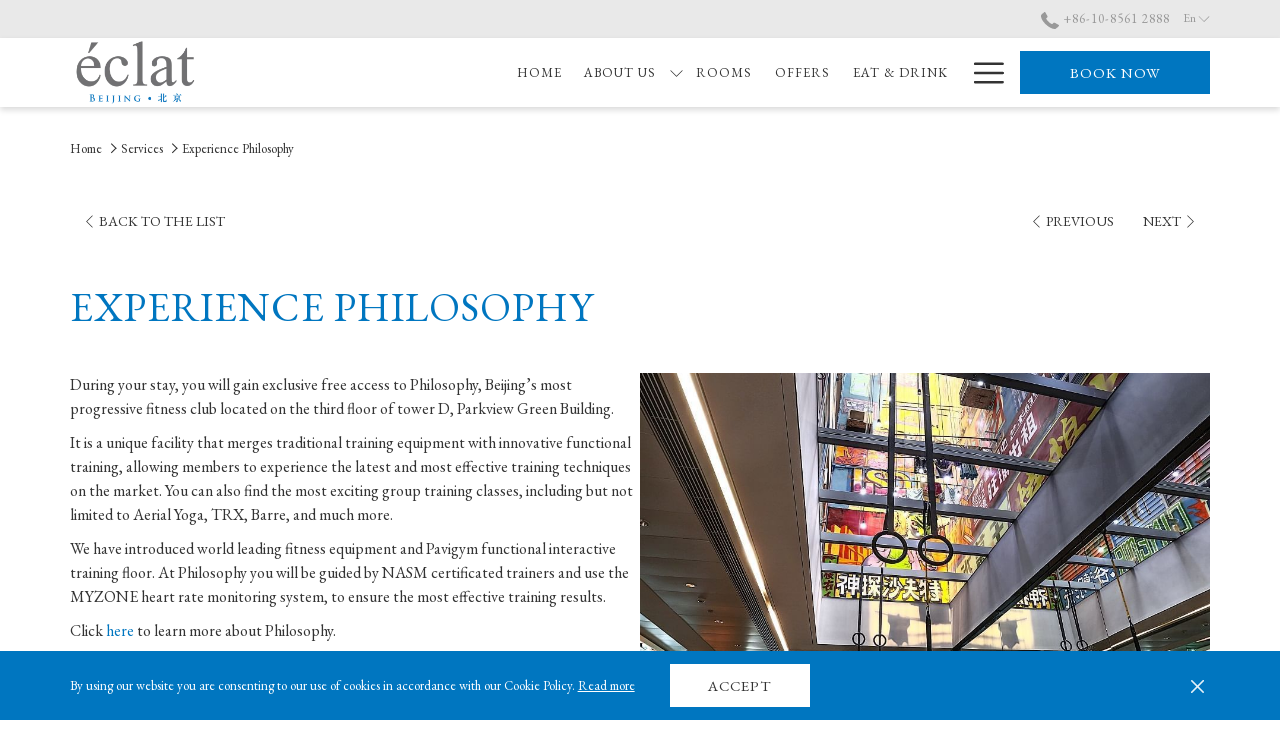

--- FILE ---
content_type: text/html; charset=UTF-8
request_url: https://www.eclathotels.com/beijing/amenities/experience-the-art-of-fitness-philosophy
body_size: 16461
content:
<!doctype html>
<html dir="ltr" lang="en" data-lang="" data-template="facility-detail" data-template-source="tc-theme">
<head>
<script>
	var galaxyInfo = {
		website_id: 4525,
        tvs: 1,
	    cms_id: 132633,
	    iso: "en_US",
	    local: "en",
	    traduction_id: 1,
	    env: "prod",
	    domain_unique_id: "d046ea58064abd3ce7c398a7ad8af741",
	    proxy_url: "https://tc.galaxy.tf",
	    proxy_key: "ddfac86c9d1a374a99fc13a2b0b9f432",
	    proxy_url_lead: "https://tc.galaxy.tf/leads?key=ddfac86c9d1a374a99fc13a2b0b9f432&glx-website-id=4525&glx-trad-id=1",
	    proxy_user_pool_id: "",
	    item_previous:"15963",
	    item_current:"15965",
	    item_next_item:"16189",
	    item_count:"10",
	    auto_visibility_start: "",
	    auto_visibility_end: "",
	    visibility_redirect_url: "",
	    locales_theme:"/beijing/json/locale/4525/1/1",
	    live_website: true,
	    backstage: "https://www.travelclick-websolutions.com"
	}
	</script>
<script type="text/javascript" src="https://app.secureprivacy.ai/script/60c70bbd0c755a80bfea1c4c.js"></script>
<script>
    window.addEventListener("sp_init", function (evt) {
        window.sp.switchLanguage('en');
    }, false);
</script>
<script>var galaxyGMS=function(){var e;return{isUserLoggedIn:function(){try{var r=sessionStorage.getItem("gms_profil_data")||localStorage.getItem("gms_profil_data");return!!(r&&(e=JSON.parse(r))&&e.firstName&&e.timestamp&&45>(+new Date-e.timestamp)/1e3/60)}catch(e){return!1}},userTierKey:function(){if(this.isUserLoggedIn()){var r=e.levelName;if("string"==typeof r)return r.toLowerCase().replace(/ /g,"_")}return!1}}}();</script>

<link rel="preconnect" href="https://fonts.gstatic.com" crossorigin />
<link rel="preload" as="style" href="https://fonts.googleapis.com/css?family=EB+Garamond:400,400i,700,700i&display=swap&subset=latin,latin-ext"><link rel="stylesheet" href="https://fonts.googleapis.com/css?family=EB+Garamond:400,400i,700,700i&display=swap&subset=latin,latin-ext" media="print" onload="this.media='all'"><noscript><link rel="stylesheet" href="https://fonts.googleapis.com/css?family=EB+Garamond:400,400i,700,700i&display=swap&subset=latin,latin-ext"/></noscript>
<link rel="preload" as="style" href="https://fonts.googleapis.com/css?family=Montserrat:400,400i,700,700i&display=swap&subset=latin,latin-ext"><link rel="stylesheet" href="https://fonts.googleapis.com/css?family=Montserrat:400,400i,700,700i&display=swap&subset=latin,latin-ext" media="print" onload="this.media='all'"><noscript><link rel="stylesheet" href="https://fonts.googleapis.com/css?family=Montserrat:400,400i,700,700i&display=swap&subset=latin,latin-ext"/></noscript>
<meta http-equiv="Content-Security-Policy" content="upgrade-insecure-requests">
<meta name="viewport" content="width=device-width, initial-scale=1.0, maximum-scale=2.0, user-scalable=1">
<link rel="stylesheet" href="/css/custom/4525/1/main/d7df0f091fa6fe8893d0b7948609f624/main.css" data-theme-name="th1">
<script>
// Picture element HTML5 shiv
document.createElement( "picture" );
</script>
<script>var BIDnumber = '409281';</script>

<style>
  :root {
    --btn-animation-type: Instant;

    --hero-animation-type: ;
    --hero-animation-start: No animation;
    --hero-animation-slider: Fade out image;
    --hero-animation-slider-delay: 6000ms;
    --hero-animation-pages: Homepage;

    --on-scroll-animation: ;
    --on-scroll-animation-pages: Homepage;
  }
</style>
<style>
/* While loading */
glx-tc-lead-rate:not([data-state="ready"]) {
    opacity: 0.5;
    cursor: wait;
}
/* avoid content jumping after loading in case there is no fallback */
glx-tc-lead-rate-member-value,
glx-tc-lead-rate-value {
    &:empty::before {
        content: '\00a0'; /* &nbsp; equivalent to force taking space */
    }
}
/* If there is no rate or fallback, we hide the rate */
glx-tc-lead-rate[data-empty="true"] {
    display: none!important;
}
</style>


<!-- webcomponents for rates from proxy -->
<script type="module" src="/integration-tools/rate-components/public/rates-proxy.js?v1.3.0" ></script>


<link type="image/x-icon" href="https://image-tc.galaxy.tf/wipng-dg5moz1qy3hb28e543r5oa16k/favicon.png" rel="shortcut icon"/>
<style>.rotator-box-item__content {padding: 50px;}#footer-content {font-size: 13px;letter-spacing: 1px;}

.bm-rates
{ 
 font-size: 20px; 
  
}
@media (min-width: 1200px){
.page-footer__copyright {
    margin-top: -120px;
}
}

</style>

<script src="https://onboard.triptease.io/bootstrap.js?integrationId=01F9Y2HYVV0ZMXGF5G06AYGQTX" defer async crossorigin="anonymous" type="text/javascript"></script>

<meta name="msvalidate.01" content="FC8DDDBA14DDD21A3DE6171B9064C163" />
<title>Experience Philosophy | Amenities in Hotel Eclat Beijing</title>
<meta name="description" content="Check out Experience Philosophy and stay with Eclat Hotel Beijing to enjoy best services." />
<meta name="keywords" content="" />
<meta property="og:site_name" content="Hotel Eclat Beijing" />
<meta http-equiv="content-type" content="text/html; charset=UTF-8" />
<meta name="robots" content="index, follow" />
<meta name="google-site-verification" content="7HS5KNUE8japPbb0lNMIvydNPkKybWwqBR6suJ5Rjk8" />
<link rel="canonical" href="https://www.eclathotels.com/beijing/amenities/experience-the-art-of-fitness-philosophy" />
<link rel="alternate" href="https://www.eclathotels.com/beijing/amenities/experience-the-art-of-fitness-philosophy" hreflang="en" />
<link rel="alternate" href="https://www.eclathotels.com/zh/beijing/amenities/experience-the-art-of-fitness-philosophy" hreflang="zh-Hans" />
<meta property="og:url" content="/beijing/amenities/experience-the-art-of-fitness-philosophy" />
<meta property="og:title" content="Experience Philosophy | Amenities in Hotel Eclat Beijing" />
<meta property="og:description" content="Check out Experience Philosophy and stay with Eclat Hotel Beijing to enjoy best services." />
<meta property="og:locale" content="en_US" />
<meta name="msvalidate.01" content="FC8DDDBA14DDD21A3DE6171B9064C163" />
<script type="application/ld+json">{"@context":"https:\/\/schema.org","@type":"BreadcrumbList","itemListElement":[{"@type":"ListItem","position":1,"item":{"@id":"https:\/\/www.eclathotels.com\/beijing","name":"Home"}},{"@type":"ListItem","position":2,"item":{"@id":"https:\/\/www.eclathotels.com\/beijing\/amenities","name":"Services"}},{"@type":"ListItem","position":3,"item":{"@id":"https:\/\/www.eclathotels.com\/beijing\/amenities\/experience-the-art-of-fitness-philosophy","name":"Experience philosophy"}}]}</script>
<script>var websiteID = 4525;</script>
<script>var cms = 132633</script>
<script>var ts_roll_up_tracking = 'enabled';</script>
<script> var ts_analytics = {"booking_engine_hotel_id":"78722","hotel_bid":409281,"master_brand_bid":"","brand_bid":409281,"master_brand_chain_id":""}</script>
<script>
window.dataLayer = window.dataLayer || [];
var dl = {"pageLanguage":"en","tvs":"tvs_yes","websiteLanguage":"en","pageSection":"not_applicable","pageSubSection":"not_applicable","contentGroup":"not_applicable","globalProduct":"web","event":"datalayer-first-render","productPurchased":"essentials","propertyWebsiteLanguages":3,"webHostname":"eclathotels.com","parentHostname":"not_applicable"};
				dl.loggedIn = galaxyGMS.isUserLoggedIn() ? "yes" : "no";
				dl.memberTier = galaxyGMS.userTierKey() ? galaxyGMS.userTierKey() : "null";
window.dataLayer.push(dl);
</script>
<script>(function(w,d,s,l,i){w[l]=w[l]||[];w[l].push({'gtm.start':
		new Date().getTime(),event:'gtm.js'});var f=d.getElementsByTagName(s)[0],
		j=d.createElement(s),dl=l!='dataLayer'?'&l='+l:'';j.async=true;j.src=
		'https://www.googletagmanager.com/gtm.js?id='+i+dl;f.parentNode.insertBefore(j,f);
		})(window,document,'script','dataLayer','GTM-TL2MM4B');
		</script>

<style>
/* For WYSIWYG content, CSS class are added to figure/images instead of relying only on inline style attribute. These images have the class "glx-cke5-image" added so we can target them safely. */
figure.image_resized.glx-cke5-image[style*="width"] img {
    width: 100%;
    height: auto;
}
</style>
<script>
			(function(w,d,s,l,i){w[l]=w[l]||[];w[l].push({'gtm.start':
			new Date().getTime(),event:'gtm.js'});var f=d.getElementsByTagName(s)[0],
			j=d.createElement(s),dl=l!='dataLayer'?'&l='+l:'';j.async=true;j.src=
			'https://www.googletagmanager.com/gtm.js?id='+i+dl;f.parentNode.insertBefore(j,f);
			})(window,document,'script','dataLayer','GTM-57QTCC3');
			</script>
<script>_dynamic_base = "https://dynamic.travelclick-websolutions.com"</script>
</head>
<body class="g_facility-detail no-js sticky-footer header1
   has-secondary-navigation   remove-level-three-navigation" 
   
   
>
<script>document.body.classList.remove("no-js");document.body.classList.add('js-loading');</script>
<script>
  var websiteGlobalVariables = {
    'rates': {
      'hideOldPrices': false
    }
  };

  // Set the CSS custom property dynamically
  document.documentElement.setAttribute(
    'data-hide-old-prices',
    websiteGlobalVariables.rates.hideOldPrices
);
</script>
<a href="#header-content" class="skip-main">Skip to navigation</a>

<a href="#site-content" class="skip-main">Skip to main content</a>

<a href="#footer-content" class="skip-main">Skip to footer</a>

<img id="tc-theme-svg-list" src="/integration/tc-theme/public/svg/svg-icons.svg" alt="Website's SVG icons" width="0" height="0"/>






<script>
  (function () {
      const initializeCookieConsent = () => {
        window.cookieconsent.initialise(
          {
            palette: {
              
                "popup": {
                  
                    "background": "#0076C0",
                  
                  
                    "text": "#FFFFFF",
                  
                  
                    "link": "#FFFFFF"
                  
                }
              
            },
            layout: "basic-close",
            "position": "bottom",
            window: [
              "<section aria-label='Cookie policy' aria-describedby='cookieconsent:desc' class='cc-window \{\{classes\}\}'>",
                "<div class='container'>",
                  "<div class='cc-window--container'>",
                    "\{\{children\}\}",
                  "</div>",
                "</div>",
              "</section>"
            ].join(''),
            elements: {
              close: '<button class="cc-close" aria-label="Dismiss cookie policy">\{\{close\}\}</button>',
              dismiss: '<button tabindex="0" role="button" class="cc-btn cc-dismiss btn btn-primary">\{\{dismiss\}\}</button>',
              messagelink: [
                '<span id="cookieconsent:desc" class="cc-message">',
                  '\{\{message\}\}',
                  '<a tabindex="0" class="cc-link" href="\{\{href\}\}" \{\{target\}\} >',
                    '\{\{link\}\} ',
                  '</a>',
                '</span>'
              ].join(''),
            },
            content: {
              close: '<svg class="icon icon-cross" aria-hidden="true"><use href="#icon-cross"></use></svg>',
              
                message: "By using our website you are consenting to our use of cookies in accordance with our Cookie Policy.",
              
              
                link: "Read more",
              
              
                dismiss: "Accept",
              
              
                href: "/beijing/privacy-policy",
                target: '',
              
            }
          },
          function(popup) {
            var handler = function(event) {
                // fixes voiceover interaction
                let userClicked = (event.type === 'click') && (event.button == '0');
                // if key <enter> or <space>
                let userPressedKey = (event.keyCode === 13 || event.keyCode === 32);

                if (userClicked || userPressedKey) this.click();
            };
            document.querySelector('.cc-dismiss').addEventListener('keyup', handler)
            document.querySelector('.cc-close').addEventListener('keyup', handler)
            document.querySelector('.cc-close').addEventListener('click', handler)
          }
        )
      };

      let script = document.createElement('script');
      script.src = "/integration/tc-theme/public/vendor/cookieconsent.min.js";
      script.addEventListener("load", () => {
        initializeCookieConsent();
      });
      document.body.append(script);
    })();
</script>
    <style>
        .id-d2502c634d2e62ad8d626bf8c6a9e78c .dialog-close, .id-d2502c634d2e62ad8d626bf8c6a9e78c.m-popup {
            color: #000000;
        }
    </style>








  <script type="text/template" id="extension-zone-cs-container"></script>
<script>
  if(!window.hotelModule) {
    window.hotelModule = [];
  }
  window.hotelModule['id-0b4bca59906a0d571df768a204ac74de'] = {
    url: '/beijing/json/search/1/1/hotels-dropdown-data.json'
  }
  window.headerMenu = {navItems: [{"url":"\/beijing","name":"Home","current":"","target":""},{"url":"https:\/\/www.eclathotels.com\/beijing\/vision","current":"","name":"About Us","target":"","subpages":[{"url":"\/beijing\/art-collections","current":"","name":"Art Collections","target":""},{"url":"\/beijing\/vision","current":"","name":"The Vision","target":""},{"url":"\/beijing\/the-urban","current":"","name":"The Urban","target":""},{"url":"\/beijing\/the-talk","current":"","name":"The Talk","target":""},{"url":"\/beijing\/parkview-green-fangcaodi","current":"","name":"Parkview Green FangCaoDi ","target":""},{"url":"\/beijing\/news","current":"","name":"News","target":""},{"url":"\/beijing\/awards","current":"","name":"Awards ","target":""},{"url":"\/beijing\/group-properties","current":"","name":"Group Properties","target":""}]},{"url":"\/beijing\/rooms","current":"","name":"Rooms","target":""},{"url":"\/beijing\/offers","current":"","name":"Offers","target":""},{"url":"\/beijing\/eat-drink","current":"","name":"Eat & Drink","target":""},{"url":"\/beijing\/events","current":"","name":"Events","target":""},{"url":"\/beijing\/amenities","current":"current","name":"Services","target":""},{"url":"\/beijing\/guest-reviews","current":"","name":"Guest reviews","target":""},{"url":"\/beijing\/poi-attractions","current":"","name":"Local Attractions","target":""},{"url":"\/beijing\/gallery","current":"","name":"Gallery","target":""},{"url":"\/beijing\/contact-location","current":"","name":"Contact & Location","target":""}]}
  window.headerConfigs = {
      headerId: 'id-0b4bca59906a0d571df768a204ac74de',
      hrefLanguage: 'en',
      showSecondaryNavigation: true,
      showLevelThreeNavigation: false,
      secondaryNav: [],
      logo: {
        link: '/beijing',
        linkTarget: false,
        title: 'Back to the homepage',
        hasBackground: false,
        background: '#FFFFFF',
        hasScrollLogo: true,
        scrollLogo: 'https://image-tc.galaxy.tf/wipng-a4309bbbjteiokdui1xw50kfc/eclat-logo-01.png?width=500',
        scrollLogoAlt: '',
        hasMobileLogo: false,
        mobileLogo: '',
        logo:'https://image-tc.galaxy.tf/wipng-1ypuk4k8aai6gka39rr6wnctg/1623140274-60bf27b24cbe2-thumb.png?width=500',
        logoAlt: '',
        additionalLanguagesLogosSettings: {
          isEnabled: false,
          hasLogo: false,
          logo: '',
          hasScrollLogo: true,
          scrollLogo: '',
          scrollLogoAlt: '',
          hasMobileLogo: false,
          mobileLogo: '',
          hasBackground: false,
          background: '',
        },
      },
      showLanguageSwitcher: true,
      languageSwitcher: {
  
    languageCount: '2',
    currentLanguage: 'English',
    currentLanguageShort: 'en',
    languages: [
              {
          url: '/zh/beijing/amenities/experience-the-art-of-fitness-philosophy ',
          local: 'zh',
          full: '中文 （简体）',
          short: 'zh',
        },
          ]
  
},
      showCurrencySwitcher: true,
      hasPhoneNumber: true,
      phoneNumber: '+86-10-8561 2888',
      phoneNumberSanitized: '+861085612888',
      phoneNumberLabel: '',
      hasSubpages: true,
      maxNavItems:'5',
      hamburgerIconColor: '',
      bookNowLabel: 'Book now',
      dropShadowOnScroll: true,
      headerMenu:{ navItems:'' },
      gmsHeaderDropdown: {},
      hotelDropdownConfig:{
        crossWebsiteLinking: false,
        homeLink: '',
        homeLinkLabel: ``,
        homeIcon: false,
        customHomeIcon: '',
        groupHotelsDropdowns: '',
        defaultHotel: ``,
        uncategorisedHotel: ``,
      },
      locales: {
        showSubMenuFor:'show submenu for ',
        moreLink:'More link',
        mainNavigation:'main navigation',
        opensBookingMask:'opens booking mask',
        closeBookingMask:'close booking mask',
        closeMoreMenu:'close more menu',
        backToTheMenu:'back to the menus',
        gms_helloUser:'Hello,',
        gms_signOut:'Sign Out',
        gms_point: 'Point',
        gms_points: 'Points',
        gms_night:'Night',
        gms_nights:'Nights',
        gms_stay:'Stay',
        gms_stays:'Stays',
        call_us:'call us at',
        menu:'Menu'
      }  
    }
</script>
<div id="header-one" class="header-one header-logo-alts" data-scroll-logo-alt="Official logo of Hotel Eclat Beijing" data-logo-alt="Official logo of Hotel Eclat Beijing" >
  <header-one></header-one>
</div>
 
   

<!-- BM CORE SETTING EXAMPLE -->
<script>
  const calendarSettings = {
  
    displayDateFormat:"MM/DD/YYYY",
    isLargeLayout: true,
  
  siteLanguage: 'en',
  firstDayOfTheWeek: 0,
  monthsToShow: 1,
  showDaysInNextAndPreviousMonths: false,
  
    minimumDaysOfStay: 1,
    minimumDaysOfStayDefault: 1,
    minimumDaysOfStaySecondary: 1,
    minimumDaysOfStayDefaultSecondary: 1,
    useMinimumDaysOfStaySecondary: false,
  
  useDefaultArrows: false,
  arrowsCustomClass: {
    prev: 'icon icon-arrow-left',
    next: 'icon icon-arrow-right',
  },
  checkIn: {
    field: 'bm-checkin-input',
    trigger: 'bm-checkin-trigger',
    container: 'bm-calendars',
  },
  checkOut:{
    field: 'bm-checkout-input',
    trigger: 'bm-checkout-trigger',
    container: 'bm-calendars',
  },
  flexibleDates: {
    enabled: false,
    field: 'flexible-dates-input',
    content: 'My dates are flexible',
    checkedMark: '<svg class="icon icon-arrow-bottom"><use href="#icon-check"></use></svg>'
  },
  ratesInCalendar: {
    enabled: false,
    device: 'desktop',
    dailyRatesData: [],
    indicatorColor: '#0AE000',
    customCalendar: {
      calendarContainer: 'bm-rates-calendar',
      monthsContainer: 'bm-rates-calendar-months',
      monthsTrigger: 'bm-rates-month-trigger',
      daysContainer: 'bm-rates-calendar-days',
      daysTigger: 'bm-rates-calendar-days',
      applyTigger: 'bm-rate-calendar-apply',
      closeTigger: 'bm-rate-calendar-close',
    },
    indicatorLabel: "Lowest available rate",
    rateLabel: "Rates from ",
    backBtnLabel: "Go back",
    monthSelectorLabel: "Select your dates",
    applyBtnLabel: "Apply dates",
  },
  wcag: {
    selectedCheckInDate: "Selected check in date is",
    selectedCheckOutDate: "Selected check out date is",
    selectedCheckInDateText: "This button opens the calendar to select check in date.",
    selectedCheckOutDateText: "This button opens the calendar to select check out date.",
    selected: "Selected",
    checkInLiveRegionId: 'checkin-region',
    checkOutLiveRegionId: 'checkout-region',
    incorrectDateFormatEntered: "Incorrect date format used, please use date format",
    minimumDaysOfStay: "Minimum Night Stay",
    calendarExpanded: "Calendar Expanded",
  },
  labels: {
    previousMonth: "Previous Month",
    nextMonth: "Next Month",
  }
};
  const bm_core_settings = {
  dataContainer: 'bm-app',
  container: 'bm-box-wrapper',

  startingDate: '2021-06-08',

  calendars: calendarSettings,
  leadRates: {
    showRates:  1 ,
    showStrikeThroughRate: false,
    displayPrice: 'lead-rates-price',
    bestRateLogo: {
      enabled: false,
      logo: "",
      fallbackText: "Best Rate Guarantee"
    } 
  },
  wcag: {
    bookNow:{
      id: 'booking-mask-submit',
      opensInANewTab: "opens in a new tab"
    }
  },

  saveBookingSession:  false ,
  website: {
  hotelTypeId: '3',
  booking_engine_hotel_id: '78722',
  booking_mask_url: 'https://r.triptease.io/redirect?url=https%3A%2F%2Fbe.synxis.com%2F%3F_ga%3D2.156289657.39613018.1627984962-171683858.1625580899%26adult%3D1%26arrive%3D2021-08-03%26chain%3D22402%26child%3D0%26currency%3DCNY%26depart%3D2021-08-04%26hotel%3D78722%26level%3Dhotel%26locale%3Den-US%26rooms%3D1%0A%26tt_checkin%3D2021-08-10%26tt_checkout%3D2021-08-17%26tt_api_key%3D1e54f978398a4b1fad6ec12ac1ef5bfb?Hotel=78722&src=24C',
  booking_engine_provider_id:  '2' ,
  second_booking_engine_provider_id: '0',
  second_booking_engine_hotel_id: '0',
  second_booking_engine_url: '',
  second_booking_mask_url: '',
  hasFamilyPricing: false,
  be_open_in_new_tab: true ,
  
    hotels:[]
  
},


module: 'hotel',
id: '4493',

};
  const bm_ui_settings = {
  dataContainer: 'bm-app',
container: 'bm-box-wrapper',
containers: {
  'header1': {
    vertical: { 
      base: '#bm-hero-container',
      noHero: '#no-hero',
      collapsed: '#bm-collapsed-wrapper',
      triggers: '.bm-collapsed-wrapper'
    }, 
    horizontal: {
      base: '#bm-horizontal-hero',
      belowHero: '#bm-horizontal-below-hero',
      noHero: '#no-hero',
      collapsed: '#bm-collapsed-horizontal-wrapper',
      triggers: '.bm-collapsed-wrapper'
    },
    'area-search': {
      base: '#bm-horizontal-hero',
      belowHero: '#bm-horizontal-below-hero',
      noHero: '#no-hero',
      collapsed: '#bm-collapsed-horizontal-wrapper',
      triggers: '.bm-collapsed-wrapper'
    },
    'horizontal-hotel-plus-air': {
      base: '#bm-horizontal-hero',
      belowHero: '#bm-horizontal-below-hero',
      noHero: '#no-hero',
      collapsed: '#bm-collapsed-horizontal-wrapper',
      triggers: '.bm-collapsed-wrapper'
    }
  },
  'header2': {
    vertical: { 
      base: '#bm-vertical-base',
      noHero: '#no-hero',
      collapsed: '#bm-vertical-base',
      triggers: '.bm-collapsed-wrapper'
    }, 
    horizontal: {
      base: '#bm-horizontal-hero',
      belowHero: '#bm-horizontal-below-hero',
      noHero: '#no-hero',
      collapsed: '#bm-collapsed-horizontal-wrapper',
      triggers: '.bm-collapsed-wrapper'
    },
    'area-search': {
      base: '#bm-horizontal-hero',
      belowHero: '#bm-horizontal-below-hero',
      noHero: '#no-hero',
      collapsed: '#bm-collapsed-horizontal-wrapper',
      triggers: '.bm-collapsed-wrapper'
    },
    'horizontal-hotel-plus-air': {
      base: '#bm-horizontal-hero',
      belowHero: '#bm-horizontal-below-hero',
      noHero: '#no-hero',
      collapsed: '#bm-collapsed-horizontal-wrapper',
      triggers: '.bm-collapsed-wrapper'
    }
  },
  'headerAdvanced': {
    vertical: { 
      base: '#bm-hero-container',
      noHero: '#no-hero',
      collapsed: '#bm-collapsed-wrapper',
      triggers: '.bm-collapsed-wrapper'
    }, 
    horizontal: {
      base: '#bm-horizontal-hero',
      belowHero: '#bm-horizontal-below-hero',
      noHero: '#no-hero',
      collapsed: '#bm-collapsed-horizontal-wrapper',
      triggers: '.bm-collapsed-wrapper'
    },
    'area-search': {
      base: '#bm-horizontal-hero',
      belowHero: '#bm-horizontal-below-hero',
      noHero: '#no-hero',
      collapsed: '#bm-collapsed-horizontal-wrapper',
      triggers: '.bm-collapsed-wrapper'
    },
    'horizontal-hotel-plus-air': {
      base: '#bm-horizontal-hero',
      belowHero: '#bm-horizontal-below-hero',
      noHero: '#no-hero',
      collapsed: '#bm-collapsed-horizontal-wrapper',
      triggers: '.bm-collapsed-wrapper'
    }
  },
},
hero: {
  container: 'm-hero',
  typeShort: 'm-hero_short'
},
//area-search
areaSearch: {
  enabled: false,
  URL: '',
  URLTarget: '',
  sortResultsBy: '',
  helperText: false,
  locationFieldSearch: false,
  disableCountrySearch: false,
  disableRegionSearch: false,
  disableCitySearch: false,
  disablePoiSearch: false,
  disableSearchIcons: false,
  enableAllDestinationSearch: false,
  hideCounterPerLevel: false,
  hideSecondaryInfomation: false,
  promocodePopUp: {
    container: 'bm-as-promocode-popup',
    trigger: 'bm-as-promocode-trigger',
    mobileClose: 'bm-as-promocode-close',
    mobileSaveChanges: 'bm-as-promocode-save-changes',
  }
},
roomPopUp: {
  enabled: 
    
      false
    ,
  cmsShowChildrenAges:  false ,
  container: 'bm-pu-room-options',
  roomContainer: 'bm-pu__rooms-container',
  roomsSelector: 'js-as-room',
  roomNumber: 'js-room-number',
  childAgesContainer: 'js-room-child-ages',
  infantAgesContainer: 'js-room-infant-ages',
  trigger: 'bm-pu-room-trigger',
  triggerGuestCount: 'guest_count',
  triggerGuestLabel: 'guest_label',
  triggerAdultCount: 'adult_count',
  triggerAdultLabel: 'adult_label',
  triggerChildrenCount: 'children_count',
  triggerChildrenLabel: 'children_label',
  triggerRoomCount: 'room_count',
  triggerRoomLabel: 'room_label',
  mobileClose: 'bm-pu-room-close',
  mobileSaveChanges: 'bm-pu-room-save-changes',
  selectRoomLabel: "This button opens the room selector.",
  addRoom: 'add-room',
  removeRoom: 'subtract-room',
  trashRoom: 'bm-pu__room-remove',
  roomCounter: 'bm-pu-room-counter',
  adultSelector: 'bmadults',
  childSelector: 'bm-children',
  infantSelector: 'bm-infants',
  labels: {
    roomOptionsSaveChanges: "Save Changes",
    roomSingular: "Room",
    roomPlural: "Rooms",
    guestSingular: "Guest",
    guestPlural: "Guests",
    labelAdults: "Adults",
    labelChildren: "Children",
    childAgeInformation: "< 11 years old",
    infantAgeInformation: "< 2 years old",
    selectYourOccupancy: "Select your occupancy",
    addRoom: "Add Room",
    removeRoom: "Subtract Room",
    occupancy: "Occupancy",
  }
},
// button only
buttonOnly: {
  enabled: false,
  URL: '',
  URLTarget: '',
  buttonClass: ''
},
//book  now buttons
bookNow: {
  mobile: {
    open: 'js-trigger-open-collapse',
    openLabel: "Book now",
    close: 'js-trigger-close-collapse',
    closeLabel: "close"
  },
  desktop: {
    id: 'booking-mask-submit',
    label: "Book now",
    open: 'js-trigger-open-collapse',
    openLabel: "Book now",
    close: 'js-trigger-close-collapse',
    closeLabel: "close"
  }
},
// layout
layout: 'vertical',
fullyExpanded: false,
horizontalIsFullWidth: false,
isSticky: false,
position: 'right',
collapsed: 'opened',
collapsePosition: 'in-line',
//check in/out labels
checkInLabel: "Check In",
checkOutLabel: "Check Out",
requiredFieldsLocal: "* Fields Required",
headerType: null,
  //calendars information shared with core
  calendars: calendarSettings,
  //hotel select
hotelSelect: 'booking-mask-hotel',
hotelSelectWrapper: 'booking-mask-hotel-wrapper',
selectHotelLabel: "Select hotel",
selectHotelPlaceHolder: "Select Hotel",
showNumberOfHotels: false,
hotelSelectRequired: false,
showHotelCountry: false,
//rooms
showRooms: true,
rooms: {
  id:'bm-rooms',
  min: '1',
  max: '10',
  defaultValue: "1",
  label: "Rooms",
  required: false
},

//adults 
showAdults: true,
adults: {
  id:'bmadults',
  min: '1',
  max: '10',
  defaultValue: "1",
  label: "Adults",
  required: false
},

//children
showChildren: true,
children: {
  id:'bm-children',
  min: '0',
  max: '10',
  defaultValue: '0' || 0 ,
  label: "Children",
  required: false,
  disabled: false
},
childAges: {
  id:'bm-childAges',
  min: 0,
  max: 12,
  defaultValue:  0 ,
  label: "Child age by Check-in",
  required: false,
  infantEnabled: false
},

//infants
showInfants:  false ,
infants: {
  id: 'bm-infants',
  min: '0',
  max: '2',
  defaultValue: '0' || 0,
  label: "Infants",
  required: false,
  disabled: false
},
infantAges: {
  id: 'bm-infantAges',
  min: 0,
  max: 1,
  defaultValue:  0 ,
  label: "Infants age by Check-in",
  required: false
},
//hotel + air
showHotelAir: false,
hotelAir: {
  preselectHotelAir: false,
  hotelId:'hotel-only-btn',
  airId:'hotel-air-btn',
  srLabel: "Select booking type",
  hotelLabel: "Hotel",
  airLabel: "Hotel + Air",
  departureCityLabel: "Departure City",
  departureLoadingText: "Searching",
  departureCityWrapperId: 'departure-city-wrapper',
  departureCityId: 'departure-city',
  trigger: 'hotel-air___btn',
  triggerHotelAir: '#hotel-air-btn',
  required: true
},

showRates: true,
showRetailRates: !websiteGlobalVariables.rates.hideOldPrices,
leadRates: {
  defaultRate: "Make a reservation",
  rate: '',
  label: "Best rates from",
  opensInANewTab: "opens in a new tab",
  
    customRatesURL: false,
    URL: 'https://r.triptease.io/redirect?url=https%3A%2F%2Fbe.synxis.com%2F%3F_ga%3D2.156289657.39613018.1627984962-171683858.1625580899%26adult%3D1%26arrive%3D2021-08-03%26chain%3D22402%26child%3D0%26currency%3DCNY%26depart%3D2021-08-04%26hotel%3D78722%26level%3Dhotel%26locale%3Den-US%26rooms%3D1%0A%26tt_checkin%3D2021-08-10%26tt_checkout%3D2021-08-17%26tt_api_key%3D1e54f978398a4b1fad6ec12ac1ef5bfb?Hotel=78722&src=24C',
  
  bestRateLogo: {
    enabled: false,
    logo: "",
    fallbackText: "Best Rate Guarantee"
  } ,
  iHotelierConfig: '',
  locales: {
    loadingText: "Loading",
    ratesFrom: "Rates from "
  }
},
  showModifyLink:  0 ,
modify: {
  id:'modifyBooking',
  bookingMaskURL: 'https://r.triptease.io/redirect?url=https%3A%2F%2Fbe.synxis.com%2F%3F_ga%3D2.156289657.39613018.1627984962-171683858.1625580899%26adult%3D1%26arrive%3D2021-08-03%26chain%3D22402%26child%3D0%26currency%3DCNY%26depart%3D2021-08-04%26hotel%3D78722%26level%3Dhotel%26locale%3Den-US%26rooms%3D1%0A%26tt_checkin%3D2021-08-10%26tt_checkout%3D2021-08-17%26tt_api_key%3D1e54f978398a4b1fad6ec12ac1ef5bfb?Hotel=78722&src=24C',
  bookingEngineURL: 'https://r.triptease.io/redirect?url=https%3A%2F%2Fbe.synxis.com%2F%3F_ga%3D2.156289657.39613018.1627984962-171683858.1625580899%26adult%3D1%26arrive%3D2021-08-03%26chain%3D22402%26child%3D0%26currency%3DCNY%26depart%3D2021-08-04%26hotel%3D78722%26level%3Dhotel%26locale%3Den-US%26rooms%3D1%0A%26tt_checkin%3D2021-08-10%26tt_checkout%3D2021-08-17%26tt_api_key%3D1e54f978398a4b1fad6ec12ac1ef5bfb?Hotel=78722&src=24C',
  text: {
    modifyBooking: "Modify Booking",
    openPopup: "Opens modify booking window",
    closePopup: "Close modify booking window",
    enterReservationNumber: "Please, enter your reservation number.",
    reservationNumber: "Reservation number",
    submitReservationNumber: "Submit reservation number",
    required: "required",
    allFieldsAreRequired: "(All fields are required)",
    opensInANewTab: "opens in a new tab",
    submit:  "Submit",
    selecHotel: "Select hotel"
  }
},
  //promocode

    hasPromocode: true,
    promocodeId: 'booking-mask-promocode',
    multiPromocodeValueInput: 'js-bm-source-promocode-value',
    multiPromocodeTypeInput: 'js-bm-source-promocode-name',
    multiPromocodeRealInput: 'js-bm-fill-promocode',
    
    
    
    
    
    numberOfPromoCodes: 1,
    promocodeWCAG: {
        gotACode: "Got a promocode?",
        openPromocode: "Opens promocode window",
        enterYourPromo: "Enter your promocode",
        clearPromocode: "Clear promocode",
        closePromocodeWindow: "Close promocode window",
        addYourCode: "Add your code",
        selectCodeType: "Select code type",
        enterYourPromo: "Enter your promocode",
        applyPromocode: "Apply promocode",
        addPromo: "Add",
        promocodeWindowDescription: "This window allows you to enter one of the available types of promocodes",
    },



showPromo:  1 ,

  promoCode: {
    label: "Promocode",
    labelPlaceholder: "Promocode",
    promocodeType: 'discount',
    hasDefaultValue:  false ,
    defaultValue: "",
  },


showTravelAgencyPromo:  0 ,


showGroupPromo:  0 ,


showRateAccessCorporatePromo:  0 ,

  website: {
  hotelTypeId: '3',
  booking_engine_hotel_id: '78722',
  booking_mask_url: 'https://r.triptease.io/redirect?url=https%3A%2F%2Fbe.synxis.com%2F%3F_ga%3D2.156289657.39613018.1627984962-171683858.1625580899%26adult%3D1%26arrive%3D2021-08-03%26chain%3D22402%26child%3D0%26currency%3DCNY%26depart%3D2021-08-04%26hotel%3D78722%26level%3Dhotel%26locale%3Den-US%26rooms%3D1%0A%26tt_checkin%3D2021-08-10%26tt_checkout%3D2021-08-17%26tt_api_key%3D1e54f978398a4b1fad6ec12ac1ef5bfb?Hotel=78722&src=24C',
  booking_engine_provider_id:  '2' ,
  second_booking_engine_provider_id: '0',
  second_booking_engine_hotel_id: '0',
  second_booking_engine_url: '',
  second_booking_mask_url: '',
  hasFamilyPricing: false,
  be_open_in_new_tab: true ,
  
    hotels:[]
  
},


module: 'hotel',
id: '4493',

}
  bm_ui_settings.areaSearch.labels = {
    searchHint: 'Please enter 3 or more characters',
    noResultsFound: 'No results found',
    locationSearchLabel: 'Where do you want to go?',
    locationSearchPlaceholder: 'Country, city, region or hotel',
    asCalendarMonthPlaceholder: 'month label',
    bestRateGuaranteeLabel: 'Best Rate Guarantee',
    specialCode: 'Special Code',
    codeType: 'Code Type',
    code: 'Code',
    applyCode: 'Apply Code',
    searchDropDownDescription: 'Search location or property',
    searchBMInAreaSearchPage: 'ASM Search',
    updateBMInAreaSearchPage: 'Update',
};

</script>





  
  
    
    
    
  




  


<!-- BM DATA ATTR EXAMPLE -->
<div id="bm-app"
  data-booking-mask-type="bmvt2-right" 
  data-mobile-booking-mask-type="bmco2" 
></div>




    


<div id="main-content" role="main">
    




<div id="no-hero" class="no-hero"></div>



  
    
  
  

  
  



<script>
  if(!window.heroConfigs) {
    window.heroConfigs = {};
  }
  window.heroConfigs.isHeroAvailable = false;
</script>
  

  <div class="js-hero-list" id="hero-list-app-id-3f53e82e29a0b0e3764e17583f0eb3c4">
    <div id="m-hero-skeleton" 
      class="m-hero-skeleton skeleton-loader 
      short-size
       
      bmvt-right header1"
    >
      <div class="skeleton-hero-image"></div>
    </div>
    <hero-list-app
      :configs="{
        blockId: 'id-3f53e82e29a0b0e3764e17583f0eb3c4',
        heroType: 'Short hero',
        unitMediaValue: '0',
        noCroppingBg: '',
        noCroppingBgImg: '',
        noCroppingBgColor: '#fff',
        showBreadcrumb: '1',
        videoControl: '0',
        heroVideoControl:{ 
          autoStop: '0',
          autoStopTime: '5',
          hideIcon: '0',
          hideLocale: '0',
          locale: {
            play: 'Play video',
            pause: 'Pause video',
          }
        },
        scrollConfig:{
          showScrollFunction: '0',
          scrollAnimation: '',
          scrollClickFunction: '0',
          scrollText: '',
          scrollTextColor: '',
          scrollColor: ''
        },
        styles:{
          scrollLogo: '',
          verticalAlignment: 'center',
          verticalAlignmentMobile: 'center',
          headerOverlay: '',
          headerOverlayColor: 'rgba(0, 0, 0, 0.5)',
          gradientHeight: '200',
          marginBottom: '30',
          textAlignment: 'center',
          sliderAutoplay: '0',
        },
        locales:{
          playVideo: 'Play video',
          pauseVideo: 'Pause video',
        }
      }">
    </hero-list-app>
  </div>
          
      
        <script>
          if(!window.heroSliderItemList) {
            window.heroSliderItemList = [];
          }
  
      </script>    
          



      <nav class="breadcrumb-container" aria-label="breadcrumb" role="navigation">
  <div class="container">
    <ol class="m-breadcrumb">
              <li class="m-breadcrumb--item">
          <a class="m-breadcrumb--link" href="/beijing">Home</a>
        </li>
              <li class="m-breadcrumb--item">
          <a class="m-breadcrumb--link" href="/beijing/amenities">Services</a>
        </li>
              <li class="m-breadcrumb--item">
          <a class="m-breadcrumb--link" href="/beijing/amenities/experience-the-art-of-fitness-philosophy">Experience Philosophy</a>
        </li>
          </ol>
  </div>
</nav> 

    <div id="site-content">
        <div class="container p-room">
            
                <nav class="module-nav " data-position="top">
    <div class="row">
        <div class="col-sm-6 module-nav__col pull-right-rtl">
            <div class="module-nav__group">
                    <a href="/beijing/amenities" /beijing/amenities class="module-nav__item">
                    <svg class="icon icon-arrow-left" aria-hidden="true"><use href="#icon-arrow-left"></use></svg>
                    <span class="icon__text">Back to the list</span>
                    <span class="sr-only"> opens in a new tab</span>

                </a>
            </div>
        </div>
        
        <div class="col-sm-6 module-nav__col">
            <div class="module-nav__group module-nav__group--prev-next">
                <a href="/beijing/amenities/24-hours-gym-room" class="module-nav__item prev">
                    <svg class="icon icon-arrow-left" aria-hidden="true"><use href="#icon-arrow-left"></use></svg>
                    <span class="icon__text">Previous</span>
                </a>
                <a href="/beijing/amenities/parkview-green-fangcaodi-shopping-mall" class="module-nav__item next">
                    <span class="icon__text">Next</span>
                    <svg class="icon icon-arrow-right" aria-hidden="true"><use href="#icon-arrow-right"></use></svg>
                </a>
            </div>
        </div>
        
    </div>
</nav>

            
            <hgroup>
                <h1 class="h1">Experience Philosophy</h1>
                
            </hgroup>
            <div class="row m-content-object--row right-align">
                
                <div class="m-content-object--col">
                    



    

<div class="js-slider__wrapper id-0b4bca59906a0d571df768a204ac74de">
    
    <div class="cms-radius cms-border" style="border-radius:px">
        <div class="ratio-4-3-slider js-slider" data-pagination="true">
                        
            <div class="ratio-4-3">
                <div class="ratio-content">
                    <picture>
                        <img srcset="https://image-tc.galaxy.tf/wijpeg-dj8irqla6om7z0cifw0ujnfz5/philospohy1_standard.jpg?crop=160%2C0%2C960%2C720&width=381 381w,
                                https://image-tc.galaxy.tf/wijpeg-dj8irqla6om7z0cifw0ujnfz5/philospohy1_standard.jpg?crop=160%2C0%2C960%2C720&width=928 928w,
                                https://image-tc.galaxy.tf/wijpeg-dj8irqla6om7z0cifw0ujnfz5/philospohy1_standard.jpg?crop=160%2C0%2C960%2C720&width=1140 1140w"
                            sizes= "(max-width: 767px) 381px,
                                (max-width: 1199px) 928px,
                                (min-width: 1200px) 1140px"
                                data-lazy="https://image-tc.galaxy.tf/wijpeg-dj8irqla6om7z0cifw0ujnfz5/philospohy1_standard.jpg?crop=160%2C0%2C960%2C720"
                                src="[data-uri]"
                                alt="Interior of the fully equipped gymnasium at Hotel Eclat Beijing">
                    </picture>
                </div>
            </div>
            
                        
            <div class="ratio-4-3">
                <div class="ratio-content">
                    <picture>
                        <img srcset="https://image-tc.galaxy.tf/wijpeg-5ftt4d4tb56ljp1asp578flfi/mg-3076_standard.jpg?crop=112%2C0%2C1777%2C1333&width=381 381w,
                                https://image-tc.galaxy.tf/wijpeg-5ftt4d4tb56ljp1asp578flfi/mg-3076_standard.jpg?crop=112%2C0%2C1777%2C1333&width=928 928w,
                                https://image-tc.galaxy.tf/wijpeg-5ftt4d4tb56ljp1asp578flfi/mg-3076_standard.jpg?crop=112%2C0%2C1777%2C1333&width=1140 1140w"
                            sizes= "(max-width: 767px) 381px,
                                (max-width: 1199px) 928px,
                                (min-width: 1200px) 1140px"
                                data-lazy="https://image-tc.galaxy.tf/wijpeg-5ftt4d4tb56ljp1asp578flfi/mg-3076_standard.jpg?crop=112%2C0%2C1777%2C1333"
                                src="[data-uri]"
                                alt="Close-up on boxing gloves on the floor near Hotel Éclat Beijing">
                    </picture>
                </div>
            </div>
            
                        
            <div class="ratio-4-3">
                <div class="ratio-content">
                    <picture>
                        <img srcset="https://image-tc.galaxy.tf/wijpeg-5itmzayhp55754tjfavn322rb/mg-3103_standard.jpg?crop=112%2C0%2C1777%2C1333&width=381 381w,
                                https://image-tc.galaxy.tf/wijpeg-5itmzayhp55754tjfavn322rb/mg-3103_standard.jpg?crop=112%2C0%2C1777%2C1333&width=928 928w,
                                https://image-tc.galaxy.tf/wijpeg-5itmzayhp55754tjfavn322rb/mg-3103_standard.jpg?crop=112%2C0%2C1777%2C1333&width=1140 1140w"
                            sizes= "(max-width: 767px) 381px,
                                (max-width: 1199px) 928px,
                                (min-width: 1200px) 1140px"
                                data-lazy="https://image-tc.galaxy.tf/wijpeg-5itmzayhp55754tjfavn322rb/mg-3103_standard.jpg?crop=112%2C0%2C1777%2C1333"
                                src="[data-uri]"
                                alt="Close-up on the climbing wall near Hotel Éclat Beijing">
                    </picture>
                </div>
            </div>
            
                        
            <div class="ratio-4-3">
                <div class="ratio-content">
                    <picture>
                        <img srcset="https://image-tc.galaxy.tf/wijpeg-2eb5w35m2nuoznqhkckalkcyk/omxz5508fb_standard.jpg?crop=112%2C0%2C1777%2C1333&width=381 381w,
                                https://image-tc.galaxy.tf/wijpeg-2eb5w35m2nuoznqhkckalkcyk/omxz5508fb_standard.jpg?crop=112%2C0%2C1777%2C1333&width=928 928w,
                                https://image-tc.galaxy.tf/wijpeg-2eb5w35m2nuoznqhkckalkcyk/omxz5508fb_standard.jpg?crop=112%2C0%2C1777%2C1333&width=1140 1140w"
                            sizes= "(max-width: 767px) 381px,
                                (max-width: 1199px) 928px,
                                (min-width: 1200px) 1140px"
                                data-lazy="https://image-tc.galaxy.tf/wijpeg-2eb5w35m2nuoznqhkckalkcyk/omxz5508fb_standard.jpg?crop=112%2C0%2C1777%2C1333"
                                src="[data-uri]"
                                alt="Interior of a fully equipped gymnasium near Hotel Éclat Beijing">
                    </picture>
                </div>
            </div>
            
                        
            <div class="ratio-4-3">
                <div class="ratio-content">
                    <picture>
                        <img srcset="https://image-tc.galaxy.tf/wijpeg-6n3v9u4y40c9sva84f24y4ye9/mg-3073_standard.jpg?crop=112%2C0%2C1777%2C1333&width=381 381w,
                                https://image-tc.galaxy.tf/wijpeg-6n3v9u4y40c9sva84f24y4ye9/mg-3073_standard.jpg?crop=112%2C0%2C1777%2C1333&width=928 928w,
                                https://image-tc.galaxy.tf/wijpeg-6n3v9u4y40c9sva84f24y4ye9/mg-3073_standard.jpg?crop=112%2C0%2C1777%2C1333&width=1140 1140w"
                            sizes= "(max-width: 767px) 381px,
                                (max-width: 1199px) 928px,
                                (min-width: 1200px) 1140px"
                                data-lazy="https://image-tc.galaxy.tf/wijpeg-6n3v9u4y40c9sva84f24y4ye9/mg-3073_standard.jpg?crop=112%2C0%2C1777%2C1333"
                                src="[data-uri]"
                                alt="A punching bag in a boxing center near Hotel Éclat Beijing">
                    </picture>
                </div>
            </div>
            
                        
            <div class="ratio-4-3">
                <div class="ratio-content">
                    <picture>
                        <img srcset="https://image-tc.galaxy.tf/wijpeg-chmq1zj5ldtqkf9avz1fxmtvd/omxz5535fb_standard.jpg?crop=112%2C0%2C1777%2C1333&width=381 381w,
                                https://image-tc.galaxy.tf/wijpeg-chmq1zj5ldtqkf9avz1fxmtvd/omxz5535fb_standard.jpg?crop=112%2C0%2C1777%2C1333&width=928 928w,
                                https://image-tc.galaxy.tf/wijpeg-chmq1zj5ldtqkf9avz1fxmtvd/omxz5535fb_standard.jpg?crop=112%2C0%2C1777%2C1333&width=1140 1140w"
                            sizes= "(max-width: 767px) 381px,
                                (max-width: 1199px) 928px,
                                (min-width: 1200px) 1140px"
                                data-lazy="https://image-tc.galaxy.tf/wijpeg-chmq1zj5ldtqkf9avz1fxmtvd/omxz5535fb_standard.jpg?crop=112%2C0%2C1777%2C1333"
                                src="[data-uri]"
                                alt="Interior of a fully equipped gymnasium near Hotel Éclat Beijing">
                    </picture>
                </div>
            </div>
            
                        
            <div class="ratio-4-3">
                <div class="ratio-content">
                    <picture>
                        <img srcset="https://image-tc.galaxy.tf/wijpeg-4423ho0w64tpg3r2ydntko0o1/mg-3064_standard.jpg?crop=112%2C0%2C1777%2C1333&width=381 381w,
                                https://image-tc.galaxy.tf/wijpeg-4423ho0w64tpg3r2ydntko0o1/mg-3064_standard.jpg?crop=112%2C0%2C1777%2C1333&width=928 928w,
                                https://image-tc.galaxy.tf/wijpeg-4423ho0w64tpg3r2ydntko0o1/mg-3064_standard.jpg?crop=112%2C0%2C1777%2C1333&width=1140 1140w"
                            sizes= "(max-width: 767px) 381px,
                                (max-width: 1199px) 928px,
                                (min-width: 1200px) 1140px"
                                data-lazy="https://image-tc.galaxy.tf/wijpeg-4423ho0w64tpg3r2ydntko0o1/mg-3064_standard.jpg?crop=112%2C0%2C1777%2C1333"
                                src="[data-uri]"
                                alt="Interior of a fully equipped gymnasium near Hotel Éclat Beijing">
                    </picture>
                </div>
            </div>
            
                    </div>
    </div>
    <div class="room-slider-footer clearfix">
        <div class="pull-left">
            
        </div>
        <div class="pull-right">
            <div class="js-slider__insert-grouped-actions"></div>
        </div>
    </div>
</div>



                </div>
                

                <div class="m-content-object--col">
                    <div class="">
                        <div class="">
                            <div class="m-content-object--content has-rsp-read-more cms-html-var"><p>During your stay, you will gain exclusive free access to Philosophy,&nbsp;Beijing&rsquo;s most progressive fitness club located on the third floor of tower D, Parkview Green Building.</p>

<p>It is a unique facility that merges traditional training equipment with innovative functional training, allowing members to experience the latest and most effective training techniques on the market. You can also find the most exciting group training classes, including but not limited to Aerial Yoga, TRX, Barre, and much more.</p>

<p>We have introduced world leading fitness equipment and Pavigym functional interactive training floor. At Philosophy you will be guided by NASM certificated trainers and use the MYZONE heart rate monitoring system, to ensure the most effective training results.</p>

<p>Click&nbsp;<a href="http://www.artoffitness.cn/" target="_blank">here</a>&nbsp;to learn more about Philosophy.</p>
</div>
                        </div>
                        

                    </div>

                    <div class="m-detail">
                        
                    </div><!-- m-detail -->
                </div>
            </div>
            
        </div>
        
    </div>
</div><!-- #main-content -->





<div id="back-to-top" class="back-to-top__wrapper ">
    <a class="back-to-top link-text" href="#top" data-page-height="1050">
        <span>Back to top</span>
        <div class="btn btn-ghost" aria-hidden="true" >
            <svg  xmlns="http://www.w3.org/2000/svg" viewBox="0 0 13.125 18.666">
                <title>Back to top</title>
                <path d="M.2 6.095a.662.662 0 0 0 .931.941L5.9 2.265v15.741a.655.655 0 0 0 .658.659.663.663 0 0 0 .668-.659V2.265l4.761 4.77a.675.675 0 0 0 .941 0 .659.659 0 0 0 0-.941l-5.9-5.9a.648.648 0 0 0-.931 0z"/>
            </svg>
        </div>
    </a>
</div>
<script>
    window.footerConfigs = {
        "footerLanguages": {
  
    languageCount: '2',
    currentLanguage: 'English',
    currentLanguageShort: 'en',
    currentLanguageIcon: 'https://image-tc.galaxy.tf/wisvg-38ik1cqndysd7mdveqwcraqid/english.svg',
    languages: [
              {
          url: '/zh/beijing/amenities/experience-the-art-of-fitness-philosophy ',
          local: 'zh',
          full: '中文 （简体）',
          short: 'zh',
          icon: 'https://image-tc.galaxy.tf/wisvg-7jrwnmhl9e8f21v26uqev6jfg/file.svg',
        },
          ]
  
}
    }

    if(!window.footerThreeTextFields) {
        window.footerThreeTextFields = [];
    }
    window.footerThreeTextFields['id-0b4bca59906a0d571df768a204ac74de'] = {
        hotelName: ``,
        contact: `<p><span style=\"font-size:24px;\">Hotel \u00c9clat Beijing<\/span><\/p><p><span style=\"font-size:18px;\"><i>No. 9, DongDaQiao Road<\/i><\/span><br><span style=\"font-size:18px;\"><i>Chaoyang Dist.<\/i><\/span><br><span style=\"font-size:18px;\"><i>Beijing 100020<\/i><\/span><\/p><p>&nbsp;<\/p><p>Phone:&nbsp;<a href=\"tel:+861085612888\">86-10-8561 2888<\/a>&nbsp; |&nbsp;&nbsp;Fax:&nbsp;<a href=\"tel:+86-10-8561%202888\">86-10-8561 6700<\/a><\/p><p>Email:&nbsp;<a href=\"mailto:beijing@eclathotels.com\">beijing@eclathotels.com<\/a><\/p><p>&nbsp;<\/p><p><a href=\"https:\/\/www.slh.com\/hotels\/hotel-eclat-beijing\"><img src=\"https://image-tc.galaxy.tf/wijpeg-2xsienwimwxqi8ghlpz9pk5my/file.jpg\" alt=\"\" width=\"100\" height=\"90\"><\/a> &nbsp;<img src=\"https://image-tc.galaxy.tf/wipng-bq4skvz2vu5yueos9z1jwu0h5/file.png\" alt=\"\" width=\"100\" height=\"100\"> &nbsp;<img src=\"https://image-tc.galaxy.tf/wijpeg-66gwooue2de2h7w8lt184lz1l/file.jpg\" alt=\"\" width=\"100\" height=\"102\"><img src=\"https://image-tc.galaxy.tf/wipng-91woz0bxwr7qexuc2m10t57kq/file.png\" alt=\"\" width=\"105\" height=\"105\"><\/p>`,
        copyright: `<p>&nbsp;<\/p>\r\n\r\n<p><span style=\"font-size:12px;\">&copy; 2021 Hotel &Eacute;clat Beijing | Made by&nbsp;<a href=\"https:\/\/www.amadeus.com\/\" target=\"_blank\">Amadeus<\/a><\/span><\/p>\r\n`
    }

    if(!window.footerThreeLinks) {
        window.footerThreeLinks = {};
    }
    window.footerThreeLinks['id-0b4bca59906a0d571df768a204ac74de'] = {footerLinksList: [
{
    url: 'https://job.veryeast.cn/1310721',
    target: true,
    text: `Careers`
},
{
    url: '/beijing/privacy-policy',
    target: false,
    text: `Privacy Policy \/ Terms & Conditions`
},
{
    url: '/beijing/news',
    target: false,
    text: `News`
},
{
    url: '/beijing/sitemap',
    target: false,
    text: `Sitemap`
},]}

    if(!window.footerThreeNewsLetter) {
        window.footerThreeNewsLetter = [];
    }
    window.footerThreeNewsLetter['id-0b4bca59906a0d571df768a204ac74de'] = {
        title: `Be up to date`,
        placeholder: `Please enter email address`,
        btnTitle: `Signup`
    };

    if (!window.footerThreeCustomHtml) {
        window.footerThreeCustomHtml = [];
    }
    window.footerThreeCustomHtml['id-0b4bca59906a0d571df768a204ac74de'] = {
        contentHtml: ''
    }

    if(!window.footerThreePartners) {
        window.footerThreePartners = {};
    }
    window.footerThreePartners['id-0b4bca59906a0d571df768a204ac74de'] = {
title: `Our awards`,
partnersList: [{
    partnerImg: 'https://image-tc.galaxy.tf/wipng-3z595bp5o2h25aavwg1s3wnda/tripadvisor-e-a-badge.png?width=120',
    partnerAlt: `The award of Best of the Best Hotel in 2023 from Tripadvisor`,
    partnerLink: '',
    openInNewTab: false,
},{
    partnerImg: 'https://image-tc.galaxy.tf/wipng-f107i1pknc0bega86ayv2vt4z/hg-hotel-2022winnersbadge-01-2.png?width=120',
    partnerAlt: `Haute Grandeur Global Awards 2022 Winner Hotel at Eclat Beijing`,
    partnerLink: '',
    openInNewTab: false,
},{
    partnerImg: 'https://image-tc.galaxy.tf/wipng-alzjz3mxykfqo6suhxcf80h4b/c-a-e-logo-22.png?width=120',
    partnerAlt: `2021 Travelers' Choice award logo at Hotel Eclat Beijing`,
    partnerLink: '',
    openInNewTab: false,
},{
    partnerImg: 'https://image-tc.galaxy.tf/wipng-8j6hoibyfip6a4wzcmrelxult/tca2021.png?width=120',
    partnerAlt: `2021 Travelers' Choice award logo at Hotel Eclat Beijing`,
    partnerLink: '',
    openInNewTab: false,
},{
    partnerImg: 'https://image-tc.galaxy.tf/wipng-a8kcdb22kb9ryxf6ayuvkkeu0/tca2020.png?width=120',
    partnerAlt: `2020 Travelers' Choice award logo at Hotel Eclat Beijing`,
    partnerLink: '',
    openInNewTab: false,
},{
    partnerImg: 'https://image-tc.galaxy.tf/wipng-bs5q2lpq6qzq4e6ja9rvsgn77/dark-large-travel-awards.png?width=120',
    partnerAlt: `Kayak Travel Awards Logo`,
    partnerLink: 'https://www.kayak.co.uk/Beijing-Hotels-Hotel-Eclat-Beijing.500861.ksp',
    openInNewTab: true,
},]}

    if(!window.footerThreeLocales) {
        window.footerThreeLocales = [];
    }
    window.footerThreeLocales['id-0b4bca59906a0d571df768a204ac74de'] = {
        opensInANewTab: `opens in a new tab`,
        addEmailToSub: `Add your email to subscribe`,
        followUs: `Follow us`
    }
</script>
    <footer id="footer-content" class="js-footer-three-app page-footer m-footer-base_3" data-footer-name="ft3" v-cloak>
        <footer-three-app
            :configs="{
                websiteType: 'hotel',
                blockId: 'id-0b4bca59906a0d571df768a204ac74de',
                languageSelectorEnabled: false,
                socialIcons: {
                    enabled: true,
                    label: false
                },
                socialIconLinks: {iconStyles: {
    iconStyle: '',
    socialIconColor: ''
},
socialLinks: {
    facebook: '',
    facebookTarget: false,
    twitter: '',
    twitterTarget: false,
    tripAdvisor: 'http://www.tripadvisor.com/Hotel_Review-g294212-d3256870-Reviews-Hotel_Eclat_Beijing-Beijing.html',
    tripAdvisorTarget: true,
    instagram: 'https://www.instagram.com/hotel_eclat_beijing/',
    instagramTarget: true,
    youTube: '',
    youTubeTarget: false,
    pinterest: '',
    pinterestTarget: false,
    weChat: '',
    weChatTarget: false,
    linkedin: '',
    linkedinTarget: false,
    tiktok: '',
    tiktokTarget: false,
    xing: '',
    xingTarget: false,
    google: '',
    googleTarget: false,
    lineMessenger: '',
    lineMessengerTarget: false,
    whatsapp: '',
    whatsappTarget: false,
    weibo: 'https://weibo.com/eclatbeijing',
    weiboTarget: true,
    flickr: '',
    flickrTarget: false,
    foursquare: '',
    foursquareTarget: false,
    snapchat: '',
    snapchatTarget: false
},
locales: {
    opensInANewTab: 'opens in a new tab',
}},
                customSocialIconsList: {iconColor: '',
customSocialIconsList: [{
  socialAccount: '',
  name: '',
  url: 'http://www.xiaohongshu.com/user/profile/607d46c0000000000100b7b5?xhsshare=CopyLink&appuid=607d46c0000000000100b7b5&apptime=1661916329',
  openInNewTab: true,
  icon: 'https://image-tc.galaxy.tf/wipng-f55eohjgnlalnsufgodq0h0q/8b3c08f5b4c2a20a605220c90ec23f2.png?width=32'
},]},
                logo: {
                    logoTop: '',
                    logoBottom: '',
                    customBackground: {
                        enabled: false,
                        backgroundColor: ''
                    },
                    additionalLanguages: {
                        enabled: false,
                        logoTop: '',
                        logoBottom: '',
                        backgroundColor: ''
                    }
                },
                hr: {
                    enabled: false,
                    width: '100',
                    devices: 'All Devices'
                },
                partners: {
                    enabled: true
                },
                newsletter: {
                    enabled: true,
                    buttonOnly: false,
                    url: '/beijing/newsletter',
                    opensInNewTab: false,
                    style: 'Primary'
                },
                widgetEnabled: false
            }"
        >

        </footer-three-app>
         
    </footer>
<script type="text/javascript" id="lightbox_json_store">
	var GalaxyPersonalization = { pageCampaigns : [],
	allActiveCampaigns : []}
</script>

<script src="/frontend/galaxy-helpers/public/galaxy-helpers.js?v=l-1006bb28-7a66-424c-93fd-39c01aa94de3"></script><!-- Generated by Galaxy-->
<script type="text/template" id="sliderPrevArrow">
    <button class="slick-prev" aria-label="Go to previous slideshow element" type="button"><svg aria-hidden="true" class="icon icon-arrow-left"><use href="#icon-arrow-left"></use></svg> <span class="sr-only">Previous</span></button>
</script>
<script type="text/template" id="sliderNextArrow">
    <button class="slick-next" aria-label="Go to next slideshow element" type="button"><svg aria-hidden="true" class="icon icon-arrow-right"><use href="#icon-arrow-right"></svg><span class="sr-only">Next</span></button>
</script>
<script type="text/template" id="sliderPagination">
    <div class="slick-custom-pagination"><span class="slick-current-slide"></span> / <span class="slick-total-slide"></span></div>
</script>
<script type="text/template" id="sliderPlayPause">
    <button class="slick-play-pause" type="button">
        <span class="slick-play-pause__pause"><svg aria-hidden="true" class="icon icon-pause"><use href="#icon-pause"></svg><span class="sr-only">Pause slideshow</span></span>
        <span class="slick-play-pause__play"><svg aria-hidden="true" class="icon icon-play"><use href="#icon-play"></svg><span class="sr-only">Play slideshow</span></span>
    </button>
</script>
<script type="text/template" id="sliderGroupedActions">
    <div class="slider__actions slider__actions--flat">
		<span class="sr-only">Slideshow control buttons</span>
		<span class="sr-only">Clicking on the following links will update the content above</span>
        <div class="slider__action js-slider-prev-container"></div>
        <div class="slider__action js-slider-pagination-container"></div>
        <div class="slider__action js-slider-next-container"></div>
    </div>
</script>
<script type="text/template" id="sliderGroupedActionsAutoRotate">
    <div class="slider__actions slider__actions--flat">
		<span class="sr-only">Slideshow control buttons</span>
		<span class="sr-only">Clicking on the following links will update the content above</span>
        <div class="slider__action js-slider-pagination-container"></div>
        <div class="slider__action js-slider-prev-container"></div>
        <div class="slider__action js-slider-playpause-container"></div>
        <div class="slider__action js-slider-next-container"></div>
    </div>
</script>
<script type="text/template" id="templateReadMore">
    <a class="l-read-more" href="#"  aria-label="Read more about Hotel Eclat Beijing" ><span>Read more</span><svg aria-hidden="true" class="icon icon-arrow-left"><use href="#icon-arrow-left"></use></svg></a>
</script>
<script type="text/template" id="templateReadLess">
    <a class="l-read-less" href="#"  aria-label="Read less about Hotel Eclat Beijing"><span>Read less</span><svg aria-hidden="true" class="icon icon-arrow-left"><use href="#icon-arrow-left"></use></svg></a>
</script>
<script>
var traductionBM = {
    previousMonth: 'Previous Month',
    nextMonth: 'Next Month',
}
</script>
<script>
var validationMessages = {
    required: "This field is required.",
    email: "Please enter a valid e-mail address.",
    url: "Please enter a valid URL.",
    date: "Please enter a valid date.",
}
</script>
<script>
  window.isHome = "0";

  window.localeSlider = {
  goToNextSlide: 'Go to next slide, slide {current} of {total}',
  goToPrevSlide: 'Go to previous slide, slide {current} of {total}',
  lastSlide: 'You are on the last slide',
  firstSlide: 'You are on the first slide',
  nowOnSlide: 'You are now on slide {current} of {total}',
  videoPause: 'Slider is paused',
  videoPlay: 'Slider is playing',
  toggleFullScreen: 'Toggles gallery to full screen, {current} of {total}',
  youAreOnFullScreen: 'You are on full image',
  youCloseFullScreen: 'You closed the full image'
  };
</script>

<script src="/integration/tc-theme/public/js/bundle.js?v13d77ed5952ad0f463a488e9e44531b1"></script>
<div id="bm-calendars" class="bm-calendar-container bm___calendar-container"></div>
<div class="dialog js-dialog-lightbox-vue" aria-hidden="true">
  <div class="dialog-content--lightbox container">
    <div class="js-slider-container container"></div>
    <script type="text/template" class="js-template" id="js-template-lightbox">
      <div class="js-slider__wrapper">
        <div class="js-slider-lightbox slider-lightbox" data-pagination="true" [%? it.options.download %]data-download="true"[%?%]>
          [%~ it.images :item%]
          <div class="slider-lightbox__slide">
            <div class="slider-lightbox__image-container">
              [%? item.url && !item.caption%]
                <div class="slider-lightbox__captions icon-chain">
                    <a href="[%= item.url %]"
                        [%? item.urlTarget && item.urlTarget.length %] target="[%= item.urlTarget %]"[%?%]
                        [%? item.ariaLabel && item.ariaLabel.length %] aria-label="[%= item.ariaLabel %]"[%?%]
                        class="icon-chain-wrapper">
                        <svg class="icon icon-chain-link"><use href="#icon-chain-link" style="color: [%= item.color %];"></use></svg>
                    </a>
                </div>
              [%?%]
              [%? item.isVideo === true %]
                <div class="slider-lightbox__video-wrapper">
                  [%= item.video %]
                </div>
              [%?? item.isVideo === false %]
                <img crossorigin="anonymous" data-lazy="[%= item.src %]" alt="[%= item.alt %]" src="[data-uri]">
                [%? item.title || item.desc || item.caption%]
                <div class="slider-lightbox__captions">
                  [%? item.title %]<div class="slider-lightbox__captions-title">[%= item.title %]</div>[%?%]
                  [%? item.desc %]<div class="slider-lightbox__captions-desc">[%= item.desc %]</div>[%?%]
                  [%? item.caption %]<div class="m-gallery--itemCaption">[%= item.caption %]</div>[%?%]
                </div>
                [%?%]
              [%?%]
              [%? it.options.download %]
                <div class="slider-lightbox__actions">
                  <a class="download-link" href="[%= item.downloadLink %]" download>
                    <svg class="icon icon-download-arrow" aria-hidden="1"><use href="#icon-download-arrow"></use></svg>
                    Download
                  </a>
                </div>
              [%?%]
            </div>
          </div>
          [%~%]
        </div>
        <div class="slider-lightbox__slides-controls clearfix">
          <div class="pull-right">
            <div class="js-slider__insert-grouped-actions"></div>
          </div>
        </div>
      </div>
    </script>
  </div>
</div>
<div id="generalAnnoucement" aria-atomic="true" aria-live="assertive" class="sr-only"></div>
<div id="aria-announcer" class="sr-only" aria-live="polite" role="status" aria-atomic="true"></div>
<script>
  window.locale ={
    moreMenuClosed : 'More menu closed',
    moreMenuOpened :'More menu opened',
    bookingMaskClosed: 'Booking mask closed',
    bookingMaskOpened: 'Booking mask Opened'
  }
</script>
<div id="tooltips-wrapper"></div>

<!-- Case# 004807288 -->
<style>
    @media(min-width: 1200px) {
        .col-lg-4{
            width: 50% !important;
        }
    }

</style><script>(function(){function c(){var b=a.contentDocument||a.contentWindow.document;if(b){var d=b.createElement('script');d.innerHTML="window.__CF$cv$params={r:'9c15981c18acdfff',t:'MTc2ODk4NTc0Mi4wMDAwMDA='};var a=document.createElement('script');a.nonce='';a.src='/cdn-cgi/challenge-platform/scripts/jsd/main.js';document.getElementsByTagName('head')[0].appendChild(a);";b.getElementsByTagName('head')[0].appendChild(d)}}if(document.body){var a=document.createElement('iframe');a.height=1;a.width=1;a.style.position='absolute';a.style.top=0;a.style.left=0;a.style.border='none';a.style.visibility='hidden';document.body.appendChild(a);if('loading'!==document.readyState)c();else if(window.addEventListener)document.addEventListener('DOMContentLoaded',c);else{var e=document.onreadystatechange||function(){};document.onreadystatechange=function(b){e(b);'loading'!==document.readyState&&(document.onreadystatechange=e,c())}}}})();</script></body></html>

--- FILE ---
content_type: text/javascript
request_url: https://www.eclathotels.com/integration/tc-theme/public/js/chunk/footer-three-app-9f2ac45d649537e1b33b.js
body_size: 1986
content:
"use strict";(self.tcthemejsonpFunction=self.tcthemejsonpFunction||[]).push([[8947],{5878(e,o,t){t.d(o,{A:()=>r});var s=t(1425);const i=["data-dots"];var n=t(5445);const{fireEvent:l}=n.Wp,a={name:"SingleSliderWrapper",props:{configs:{type:Object},sliderEventName:{type:String,required:!0},sliderOptions:{type:Object}},computed:{showDots(){return!!this.sliderOptions.dots&&this.sliderOptions.dots}},mounted(){this.$nextTick(()=>{let e=this.$refs.jsSlider;this.sliderOptions&&(e={element:this.$refs.jsSlider,options:this.sliderOptions}),l(this.sliderEventName,e)})}},r=(0,t(6262).A)(a,[["render",function(e,o,t,n,l,a){return(0,s.uX)(),(0,s.CE)("div",{class:"js-slider",ref:"jsSlider","data-dots":a.showDots},[(0,s.RG)(e.$slots,"default")],8,i)}]])},6700(e,o,t){t.r(o),t.d(o,{default:()=>V});var s=t(1425);const i={key:0},n={class:"page-footer__top-line page-footer__desktop-section"},l={class:"container--desktop"},a={class:"footer-row"},r={class:"page-footer__tablet-section"},c={class:"container--tablet page-footer__links-and-selector"},g={class:"page-footer__links-list page-footer__mobile-section"},f={key:0,class:"page-footer__mobile-section page-footer__language-selector small-text"},d={key:0,class:"page-footer__mobile-section page-footer__tablet-section page-footer__socials"},p={key:0,class:"h3 page-footer__title page-footer__socials__title"},u={class:"footer-social-container"},_={class:"page-footer__desktop-section"},k={class:"page-footer__tablet-section page-footer__mobile-section"},v={class:"container"},L={class:"row"},m={key:0,class:"page-footer__section-container"},h={class:"page-footer__contact"},b={key:1,class:"page-footer__title page-footer__contact__hotel-name h3"},w=["innerHTML"],I={key:2,class:"page-footer__section-container"},T={class:"page-footer__title h3"},y={key:0,class:"page-footer__mobile-section page-footer__tablet-section"},C={class:"container page-footer__newsletter-section"},S={class:"page-footer__title h3"},E={class:"page-footer__mobile-section--last page-footer__tablet-section--last page-footer__copyright"},X=["innerHTML"];var x=t(1797),N=t(3281),W=t(8314),F=t(8953),Q=t(6057),A=t(5536),O=t(7744);const j={class:"page-footer__section-container page-footer__partners"},D={class:"page-footer__title h3"},M={class:"js-slider__wrapper slider-partners"},B=["href","target","aria-label"],H=["src","alt"],P=["src","alt"],q={name:"FooterPartners",components:{SlickSliderWrapper:t(5878).A},props:{partners:{type:Object,required:!0},locales:{type:Object,required:!0}},setup:()=>({openInNewTab:e=>e.openInNewTab?"_blank":"_self",sliderOptions:{variableWidth:!1,centerMode:!1,slidesToShow:2,dots:!1,infinite:!0,mobileFirst:!0,arrows:!0}})};var $=t(6262);const K=(0,$.A)(q,[["render",function(e,o,t,i,n,l){const a=(0,s.g2)("SlickSliderWrapper");return(0,s.uX)(),(0,s.CE)("div",j,[(0,s.Lk)("div",D,(0,s.v_)(t.partners.title),1),(0,s.Lk)("div",M,[(0,s.bF)(a,{configs:t.partners.sliderConfigs,class:(0,s.C4)("slider--arrows-external"),sliderEventName:"custom-slider::mounted",sliderOptions:i.sliderOptions},{default:(0,s.k6)(()=>[((0,s.uX)(!0),(0,s.CE)(s.FK,null,(0,s.pI)(t.partners.partnersList,(e,o)=>((0,s.uX)(),(0,s.CE)("div",{key:o,class:"slider__item"},[e.partnerLink?((0,s.uX)(),(0,s.CE)("a",{key:0,href:e.partnerLink,target:i.openInNewTab(e),"aria-label":"_blank"===i.openInNewTab(e)?t.locales.opensInANewTab:null},[e.partnerImg?((0,s.uX)(),(0,s.CE)("img",{key:0,src:e.partnerImg,alt:e.partnerAlt},null,8,H)):(0,s.Q3)("v-if",!0)],8,B)):!e.partnerLink&&e.partnerImg?((0,s.uX)(),(0,s.CE)("img",{key:1,src:e.partnerImg,alt:e.partnerAlt},null,8,P)):(0,s.Q3)("v-if",!0)]))),128))],void 0,!0),_:1},8,["configs","sliderOptions"])])])}]]);var G=t(2600),R=t(1876);const U={name:"FooterThreeApp",components:{FooterLinksBlock:W.A,LanguagePopup:F.A,SocialIconsList:Q.A,FooterCustomSocialIcons:A.A,FooterLogo:O.A,FooterPartners:K,NewsLetterForm:G.A,FooterWidget:R.A},props:{configs:{type:Object,required:!0}},setup(e){const o=(0,s.EW)(()=>Object.entries(n).some(([e,o])=>!e.includes("Target")&&null!=o&&""!==o)),t=(0,s.EW)(()=>{const e=i?.customSocialIconsList?.customSocialIconsList;return e?e.filter(e=>"custom"!==e?.socialAccount&&""!==e?.socialAccount||"custom"===e?.socialAccount&&e?.icon):[]}),i=e.configs,n=i?.socialIconLinks.socialLinks?i?.socialIconLinks.socialLinks:{},l=t.value.length,a=window.footerThreeLinks[i?.blockId],r=window.footerThreeNewsLetter[i?.blockId],c=window.footerThreeTextFields[i?.blockId],g=c?.hotelName,f=c?.contact,d=c?.copyright,p=!(!i?.widgetEnabled||!window.footerThreeCustomHtml[i?.blockId]),u=window.footerThreeCustomHtml[i?.blockId],_=window.footerThreePartners[i?.blockId],k=window.footerThreeLocales[i?.blockId],{isMobile:v,isDesktop:L}=(0,x.t)();let m=!1,h=!1;return(""!=i.logo.logoTop&&!i.logo.additionalLanguages.enabled||i.logo.additionalLanguages.enabled&&""!=i.logo.additionalLanguages.logoTop)&&(m=!0),(""!=i.logo.logoBottom&&!i.logo.additionalLanguages.enabled||i.logo.additionalLanguages.enabled&&""!=i.logo.additionalLanguages.logoBottom)&&(h=!0),(0,s.sV)(()=>{(0,N.K)("footer-content")}),{isMobile:v,isDesktop:L,hasCustomSocialIcons:l,hasSocialIcons:o,contactText:f,hasTopLogo:m,hasBottomLogo:h,widgetEnabled:p,copyrightText:d,footerLinks:a,footerNewsLetterTexts:r,hotelName:g,footerWidget:u,partners:_,locales:k,customSocialIconsList:t}}},V=(0,$.A)(U,[["render",function(e,o,t,x,N,W){const F=(0,s.g2)("FooterLinksBlock"),Q=(0,s.g2)("LanguagePopup"),A=(0,s.g2)("SocialIconsList"),O=(0,s.g2)("FooterCustomSocialIcons"),j=(0,s.g2)("FooterLogo"),D=(0,s.g2)("FooterPartners"),M=(0,s.g2)("NewsLetterForm"),B=(0,s.g2)("FooterWidget");return x.locales?((0,s.uX)(),(0,s.CE)("div",i,[(0,s.Lk)("div",n,[(0,s.Lk)("div",l,[(0,s.Lk)("div",a,[(0,s.Lk)("div",r,[(0,s.Lk)("div",c,[(0,s.Lk)("div",g,[x.footerLinks?.footerLinksList?((0,s.uX)(),(0,s.Wv)(F,{key:0,linksData:x.footerLinks.footerLinksList,locales:x.locales},null,8,["linksData","locales"])):(0,s.Q3)("v-if",!0)]),t.configs.languageSelectorEnabled?((0,s.uX)(),(0,s.CE)("div",f,[(0,s.bF)(Q,{footer:"footer-3"})])):(0,s.Q3)("v-if",!0)])]),t.configs.socialIcons.enabled&&(x.hasSocialIcons||x.hasCustomSocialIcons)?((0,s.uX)(),(0,s.CE)("div",d,[t.configs.socialIcons.label?((0,s.uX)(),(0,s.CE)("div",p,(0,s.v_)(x.locales.followUs),1)):(0,s.Q3)("v-if",!0),(0,s.Lk)("div",u,[x.hasSocialIcons?((0,s.uX)(),(0,s.Wv)(A,{key:0,configs:t.configs.socialIconLinks},null,8,["configs"])):(0,s.Q3)("v-if",!0),x.hasCustomSocialIcons?((0,s.uX)(),(0,s.Wv)(O,{key:1,configs:t.configs.customSocialIconsList,socialIcons:x.hasSocialIcons,customIconsList:x.customSocialIconsList,iconStyles:t.configs.socialIconLinks?.iconStyles,locales:x.locales},null,8,["configs","socialIcons","customIconsList","iconStyles","locales"])):(0,s.Q3)("v-if",!0)])])):(0,s.Q3)("v-if",!0)])])]),(0,s.Lk)("div",_,[(0,s.Lk)("div",null,[(0,s.Lk)("div",k,[(0,s.Lk)("div",v,[(0,s.Lk)("div",L,[""!==x.hotelName||""!==x.contactText?((0,s.uX)(),(0,s.CE)("div",m,[(0,s.Lk)("div",h,[x.hasTopLogo?((0,s.uX)(),(0,s.Wv)(j,{key:0,configs:t.configs.logo,hrConfig:t.configs.hr,positionTop:!0},null,8,["configs","hrConfig"])):(0,s.Q3)("v-if",!0),""!==x.hotelName?((0,s.uX)(),(0,s.CE)("div",b,(0,s.v_)(x.hotelName),1)):(0,s.Q3)("v-if",!0),""!==x.contactText?((0,s.uX)(),(0,s.CE)("div",{key:2,class:"small-text",innerHTML:x.contactText},null,8,w)):(0,s.Q3)("v-if",!0),x.hasBottomLogo?((0,s.uX)(),(0,s.Wv)(j,{key:3,configs:t.configs.logo,hrConfig:t.configs.hr,positionTop:!1},null,8,["configs","hrConfig"])):(0,s.Q3)("v-if",!0)])])):(0,s.Q3)("v-if",!0),x.partners.partnersList.length>0&&t.configs.partners.enabled?((0,s.uX)(),(0,s.Wv)(D,{key:1,partners:x.partners,locales:x.locales},null,8,["partners","locales"])):(0,s.Q3)("v-if",!0),t.configs.newsletter.enabled&&""!==t.configs.newsletter.url&&x.isDesktop?((0,s.uX)(),(0,s.CE)("div",I,[(0,s.Lk)("div",T,(0,s.v_)(x.footerNewsLetterTexts.title),1),t.configs.newsletter.enabled&&t.configs.newsletter.url&&x.footerNewsLetterTexts.btnTitle?((0,s.uX)(),(0,s.Wv)(M,{key:0,configs:t.configs.newsletter,texts:x.footerNewsLetterTexts,formClass:"page-footer__newsletter",locales:x.locales},null,8,["configs","texts","locales"])):(0,s.Q3)("v-if",!0)])):(0,s.Q3)("v-if",!0)])])]),t.configs.newsletter.enabled&&""!==t.configs.newsletter.url&&!x.isDesktop?((0,s.uX)(),(0,s.CE)("div",y,[(0,s.Lk)("div",C,[(0,s.Lk)("div",S,(0,s.v_)(x.footerNewsLetterTexts.title),1),t.configs.newsletter.enabled&&t.configs.newsletter.url&&x.footerNewsLetterTexts.btnTitle?((0,s.uX)(),(0,s.Wv)(M,{key:0,configs:t.configs.newsletter,texts:x.footerNewsLetterTexts,formClass:"page-footer__newsletter",locales:x.locales},null,8,["configs","texts","locales"])):(0,s.Q3)("v-if",!0)])])):(0,s.Q3)("v-if",!0),(0,s.Lk)("div",E,[(0,s.Lk)("div",{class:(0,s.C4)(["container",t.configs.widgetEnabled?"":"no-widget"])},[t.configs.widgetEnabled?((0,s.uX)(),(0,s.Wv)(B,{key:0,widgetClass:"page-footer__widget",footerWidget:x.footerWidget},null,8,["footerWidget"])):(0,s.Q3)("v-if",!0),""!==x.copyrightText?((0,s.uX)(),(0,s.CE)("div",{key:1,class:"small-text page-footer__copyright__content",innerHTML:x.copyrightText},null,8,X)):(0,s.Q3)("v-if",!0)],2)])])])])):(0,s.Q3)("v-if",!0)}]])}}]);